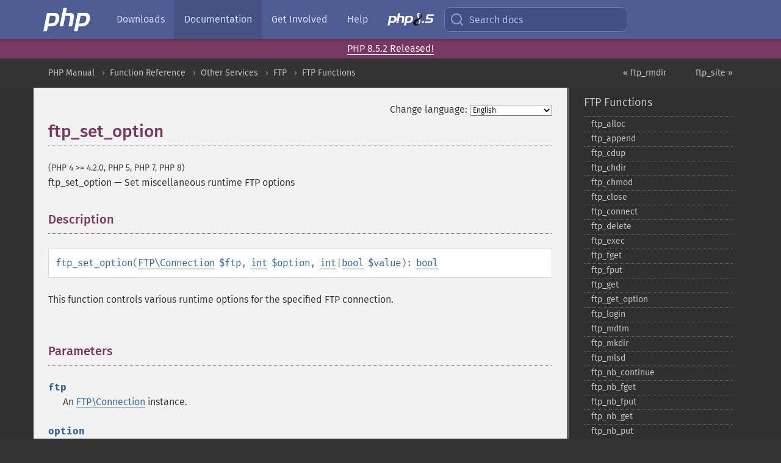

--- FILE ---
content_type: text/html; charset=utf-8
request_url: http://php.he.net/manual/en/function.ftp-set-option.php
body_size: 7355
content:
<!DOCTYPE html>
<html xmlns="http://www.w3.org/1999/xhtml" lang="en">
<head>

  <meta charset="utf-8">
  <meta name="viewport" content="width=device-width, initial-scale=1.0">

     <base href="http://php.he.net/manual/en/function.ftp-set-option.php">
  
  <title>PHP: ftp_set_option - Manual</title>

      <link rel="stylesheet" type="text/css" href="/cached.php?t=1756715876&amp;f=/fonts/Fira/fira.css" media="screen">
      <link rel="stylesheet" type="text/css" href="/cached.php?t=1756715876&amp;f=/fonts/Font-Awesome/css/fontello.css" media="screen">
      <link rel="stylesheet" type="text/css" href="/cached.php?t=1763585401&amp;f=/styles/theme-base.css" media="screen">
      <link rel="stylesheet" type="text/css" href="/cached.php?t=1763575802&amp;f=/styles/theme-medium.css" media="screen">
  
 <link rel="icon" type="image/svg+xml" sizes="any" href="http://php.he.net/favicon.svg?v=2">
 <link rel="icon" type="image/png" sizes="196x196" href="http://php.he.net/favicon-196x196.png?v=2">
 <link rel="icon" type="image/png" sizes="32x32" href="http://php.he.net/favicon-32x32.png?v=2">
 <link rel="icon" type="image/png" sizes="16x16" href="http://php.he.net/favicon-16x16.png?v=2">
 <link rel="shortcut icon" href="http://php.he.net/favicon.ico?v=2">

 <link rel="search" type="application/opensearchdescription+xml" href="https://www.php.net/phpnetimprovedsearch.src" title="Add PHP.net search">
 <link rel="alternate" type="application/atom+xml" href="http://php.he.net/releases/feed.php" title="PHP Release feed">
 <link rel="alternate" type="application/atom+xml" href="http://php.he.net/feed.atom" title="PHP: Hypertext Preprocessor">

 <link rel="canonical" href="https://www.php.net/manual/en/function.ftp-set-option.php">
 <link rel="shorturl" href="https://www.php.net/ftp-set-option">
 <link rel="alternate" href="https://www.php.net/ftp-set-option" hreflang="x-default">

 <link rel="contents" href="http://php.he.net/manual/en/index.php">
 <link rel="index" href="http://php.he.net/manual/en/ref.ftp.php">
 <link rel="prev" href="http://php.he.net/manual/en/function.ftp-rmdir.php">
 <link rel="next" href="http://php.he.net/manual/en/function.ftp-site.php">

 <link rel="alternate" href="http://php.he.net/manual/en/function.ftp-set-option.php" hreflang="en">
 <link rel="alternate" href="http://php.he.net/manual/de/function.ftp-set-option.php" hreflang="de">
 <link rel="alternate" href="http://php.he.net/manual/es/function.ftp-set-option.php" hreflang="es">
 <link rel="alternate" href="http://php.he.net/manual/fr/function.ftp-set-option.php" hreflang="fr">
 <link rel="alternate" href="http://php.he.net/manual/it/function.ftp-set-option.php" hreflang="it">
 <link rel="alternate" href="http://php.he.net/manual/ja/function.ftp-set-option.php" hreflang="ja">
 <link rel="alternate" href="http://php.he.net/manual/pt_BR/function.ftp-set-option.php" hreflang="pt_BR">
 <link rel="alternate" href="http://php.he.net/manual/ru/function.ftp-set-option.php" hreflang="ru">
 <link rel="alternate" href="http://php.he.net/manual/tr/function.ftp-set-option.php" hreflang="tr">
 <link rel="alternate" href="http://php.he.net/manual/uk/function.ftp-set-option.php" hreflang="uk">
 <link rel="alternate" href="http://php.he.net/manual/zh/function.ftp-set-option.php" hreflang="zh">

<link rel="stylesheet" type="text/css" href="/cached.php?t=1756715876&amp;f=/fonts/Fira/fira.css" media="screen">
<link rel="stylesheet" type="text/css" href="/cached.php?t=1756715876&amp;f=/fonts/Font-Awesome/css/fontello.css" media="screen">
<link rel="stylesheet" type="text/css" href="/cached.php?t=1763585401&amp;f=/styles/theme-base.css" media="screen">
<link rel="stylesheet" type="text/css" href="/cached.php?t=1763575802&amp;f=/styles/theme-medium.css" media="screen">


 <base href="http://php.he.net/manual/en/function.ftp-set-option.php">

<meta name="Description" content="Set miscellaneous runtime FTP options" />

<meta name="twitter:card" content="summary_large_image" />
<meta name="twitter:site" content="@official_php" />
<meta name="twitter:title" content="PHP: ftp_set_option - Manual" />
<meta name="twitter:description" content="Set miscellaneous runtime FTP options" />
<meta name="twitter:creator" content="@official_php" />
<meta name="twitter:image:src" content="http://php.he.net/images/meta-image.png" />

<meta itemprop="name" content="PHP: ftp_set_option - Manual" />
<meta itemprop="description" content="Set miscellaneous runtime FTP options" />
<meta itemprop="image" content="http://php.he.net/images/meta-image.png" />

<meta property="og:image" content="http://php.he.net/images/meta-image.png" />
<meta property="og:description" content="Set miscellaneous runtime FTP options" />

<link href="https://fosstodon.org/@php" rel="me" />
</head>
<body class="docs ">

<nav class="navbar navbar-fixed-top">
  <div class="navbar__inner">
    <a href="/" aria-label="PHP Home" class="navbar__brand">
      <img
        src="/images/logos/php-logo-white.svg"
        aria-hidden="true"
        width="80"
        height="40"
      >
    </a>

    <div
      id="navbar__offcanvas"
      tabindex="-1"
      class="navbar__offcanvas"
      aria-label="Menu"
    >
      <button
        id="navbar__close-button"
        class="navbar__icon-item navbar_icon-item--visually-aligned navbar__close-button"
      >
        <svg xmlns="http://www.w3.org/2000/svg" width="24" viewBox="0 0 24 24" fill="currentColor"><path d="M19,6.41L17.59,5L12,10.59L6.41,5L5,6.41L10.59,12L5,17.59L6.41,19L12,13.41L17.59,19L19,17.59L13.41,12L19,6.41Z" /></svg>
      </button>

      <ul class="navbar__nav">
                            <li class="navbar__item">
              <a
                href="/downloads.php"
                                class="navbar__link  "
              >
                                  Downloads                              </a>
          </li>
                            <li class="navbar__item">
              <a
                href="/docs.php"
                aria-current="page"                class="navbar__link navbar__link--active "
              >
                                  Documentation                              </a>
          </li>
                            <li class="navbar__item">
              <a
                href="/get-involved.php"
                                class="navbar__link  "
              >
                                  Get Involved                              </a>
          </li>
                            <li class="navbar__item">
              <a
                href="/support.php"
                                class="navbar__link  "
              >
                                  Help                              </a>
          </li>
                            <li class="navbar__item">
              <a
                href="/releases/8.5/index.php"
                                class="navbar__link  navbar__release"
              >
                                  <img src="/images/php8/logo_php8_5.svg" alt="PHP 8.5">
                              </a>
          </li>
              </ul>
    </div>

    <div class="navbar__right">
        
      
      <!-- Desktop default search -->
      <form
        action="/manual-lookup.php"
        class="navbar__search-form"
      >
        <label for="navbar__search-input" aria-label="Search docs">
          <svg
  xmlns="http://www.w3.org/2000/svg"
  aria-hidden="true"
  width="24"
  viewBox="0 0 24 24"
  fill="none"
  stroke="currentColor"
  stroke-width="2"
  stroke-linecap="round"
  stroke-linejoin="round"
>
  <circle cx="11" cy="11" r="8"></circle>
  <line x1="21" y1="21" x2="16.65" y2="16.65"></line>
</svg>        </label>
        <input
          type="search"
          name="pattern"
          id="navbar__search-input"
          class="navbar__search-input"
          placeholder="Search docs"
          accesskey="s"
        >
        <input type="hidden" name="scope" value="quickref">
      </form>

      <!-- Desktop encanced search -->
      <button
        id="navbar__search-button"
        class="navbar__search-button"
        hidden
      >
        <svg
  xmlns="http://www.w3.org/2000/svg"
  aria-hidden="true"
  width="24"
  viewBox="0 0 24 24"
  fill="none"
  stroke="currentColor"
  stroke-width="2"
  stroke-linecap="round"
  stroke-linejoin="round"
>
  <circle cx="11" cy="11" r="8"></circle>
  <line x1="21" y1="21" x2="16.65" y2="16.65"></line>
</svg>        Search docs
      </button>

        
      <!-- Mobile default items -->
      <a
        id="navbar__search-link"
        href="/lookup-form.php"
        aria-label="Search docs"
        class="navbar__icon-item navbar__search-link"
      >
        <svg
  xmlns="http://www.w3.org/2000/svg"
  aria-hidden="true"
  width="24"
  viewBox="0 0 24 24"
  fill="none"
  stroke="currentColor"
  stroke-width="2"
  stroke-linecap="round"
  stroke-linejoin="round"
>
  <circle cx="11" cy="11" r="8"></circle>
  <line x1="21" y1="21" x2="16.65" y2="16.65"></line>
</svg>      </a>
      <a
        id="navbar__menu-link"
        href="/menu.php"
        aria-label="Menu"
        class="navbar__icon-item navbar_icon-item--visually-aligned navbar_menu-link"
      >
        <svg xmlns="http://www.w3.org/2000/svg"
  aria-hidden="true"
  width="24"
  viewBox="0 0 24 24"
  fill="currentColor"
>
  <path d="M3,6H21V8H3V6M3,11H21V13H3V11M3,16H21V18H3V16Z" />
</svg>      </a>

      <!-- Mobile enhanced items -->
      <button
        id="navbar__search-button-mobile"
        aria-label="Search docs"
        class="navbar__icon-item navbar__search-button-mobile"
        hidden
      >
        <svg
  xmlns="http://www.w3.org/2000/svg"
  aria-hidden="true"
  width="24"
  viewBox="0 0 24 24"
  fill="none"
  stroke="currentColor"
  stroke-width="2"
  stroke-linecap="round"
  stroke-linejoin="round"
>
  <circle cx="11" cy="11" r="8"></circle>
  <line x1="21" y1="21" x2="16.65" y2="16.65"></line>
</svg>      </button>
      <button
        id="navbar__menu-button"
        aria-label="Menu"
        class="navbar__icon-item navbar_icon-item--visually-aligned"
        hidden
      >
        <svg xmlns="http://www.w3.org/2000/svg"
  aria-hidden="true"
  width="24"
  viewBox="0 0 24 24"
  fill="currentColor"
>
  <path d="M3,6H21V8H3V6M3,11H21V13H3V11M3,16H21V18H3V16Z" />
</svg>      </button>
    </div>

    <div
      id="navbar__backdrop"
      class="navbar__backdrop"
    ></div>
  </div>

  <div id="flash-message"></div>
</nav>
<div class="headsup"><a href='/index.php#2026-01-15-3'>PHP 8.5.2 Released!</a></div>
<nav id="trick"><div><dl>
<dt><a href='/manual/en/getting-started.php'>Getting Started</a></dt>
	<dd><a href='/manual/en/introduction.php'>Introduction</a></dd>
	<dd><a href='/manual/en/tutorial.php'>A simple tutorial</a></dd>
<dt><a href='/manual/en/langref.php'>Language Reference</a></dt>
	<dd><a href='/manual/en/language.basic-syntax.php'>Basic syntax</a></dd>
	<dd><a href='/manual/en/language.types.php'>Types</a></dd>
	<dd><a href='/manual/en/language.variables.php'>Variables</a></dd>
	<dd><a href='/manual/en/language.constants.php'>Constants</a></dd>
	<dd><a href='/manual/en/language.expressions.php'>Expressions</a></dd>
	<dd><a href='/manual/en/language.operators.php'>Operators</a></dd>
	<dd><a href='/manual/en/language.control-structures.php'>Control Structures</a></dd>
	<dd><a href='/manual/en/language.functions.php'>Functions</a></dd>
	<dd><a href='/manual/en/language.oop5.php'>Classes and Objects</a></dd>
	<dd><a href='/manual/en/language.namespaces.php'>Namespaces</a></dd>
	<dd><a href='/manual/en/language.enumerations.php'>Enumerations</a></dd>
	<dd><a href='/manual/en/language.errors.php'>Errors</a></dd>
	<dd><a href='/manual/en/language.exceptions.php'>Exceptions</a></dd>
	<dd><a href='/manual/en/language.fibers.php'>Fibers</a></dd>
	<dd><a href='/manual/en/language.generators.php'>Generators</a></dd>
	<dd><a href='/manual/en/language.attributes.php'>Attributes</a></dd>
	<dd><a href='/manual/en/language.references.php'>References Explained</a></dd>
	<dd><a href='/manual/en/reserved.variables.php'>Predefined Variables</a></dd>
	<dd><a href='/manual/en/reserved.exceptions.php'>Predefined Exceptions</a></dd>
	<dd><a href='/manual/en/reserved.interfaces.php'>Predefined Interfaces and Classes</a></dd>
	<dd><a href='/manual/en/reserved.attributes.php'>Predefined Attributes</a></dd>
	<dd><a href='/manual/en/context.php'>Context options and parameters</a></dd>
	<dd><a href='/manual/en/wrappers.php'>Supported Protocols and Wrappers</a></dd>
</dl>
<dl>
<dt><a href='/manual/en/security.php'>Security</a></dt>
	<dd><a href='/manual/en/security.intro.php'>Introduction</a></dd>
	<dd><a href='/manual/en/security.general.php'>General considerations</a></dd>
	<dd><a href='/manual/en/security.cgi-bin.php'>Installed as CGI binary</a></dd>
	<dd><a href='/manual/en/security.apache.php'>Installed as an Apache module</a></dd>
	<dd><a href='/manual/en/security.sessions.php'>Session Security</a></dd>
	<dd><a href='/manual/en/security.filesystem.php'>Filesystem Security</a></dd>
	<dd><a href='/manual/en/security.database.php'>Database Security</a></dd>
	<dd><a href='/manual/en/security.errors.php'>Error Reporting</a></dd>
	<dd><a href='/manual/en/security.variables.php'>User Submitted Data</a></dd>
	<dd><a href='/manual/en/security.hiding.php'>Hiding PHP</a></dd>
	<dd><a href='/manual/en/security.current.php'>Keeping Current</a></dd>
<dt><a href='/manual/en/features.php'>Features</a></dt>
	<dd><a href='/manual/en/features.http-auth.php'>HTTP authentication with PHP</a></dd>
	<dd><a href='/manual/en/features.cookies.php'>Cookies</a></dd>
	<dd><a href='/manual/en/features.sessions.php'>Sessions</a></dd>
	<dd><a href='/manual/en/features.file-upload.php'>Handling file uploads</a></dd>
	<dd><a href='/manual/en/features.remote-files.php'>Using remote files</a></dd>
	<dd><a href='/manual/en/features.connection-handling.php'>Connection handling</a></dd>
	<dd><a href='/manual/en/features.persistent-connections.php'>Persistent Database Connections</a></dd>
	<dd><a href='/manual/en/features.commandline.php'>Command line usage</a></dd>
	<dd><a href='/manual/en/features.gc.php'>Garbage Collection</a></dd>
	<dd><a href='/manual/en/features.dtrace.php'>DTrace Dynamic Tracing</a></dd>
</dl>
<dl>
<dt><a href='/manual/en/funcref.php'>Function Reference</a></dt>
	<dd><a href='/manual/en/refs.basic.php.php'>Affecting PHP's Behaviour</a></dd>
	<dd><a href='/manual/en/refs.utilspec.audio.php'>Audio Formats Manipulation</a></dd>
	<dd><a href='/manual/en/refs.remote.auth.php'>Authentication Services</a></dd>
	<dd><a href='/manual/en/refs.utilspec.cmdline.php'>Command Line Specific Extensions</a></dd>
	<dd><a href='/manual/en/refs.compression.php'>Compression and Archive Extensions</a></dd>
	<dd><a href='/manual/en/refs.crypto.php'>Cryptography Extensions</a></dd>
	<dd><a href='/manual/en/refs.database.php'>Database Extensions</a></dd>
	<dd><a href='/manual/en/refs.calendar.php'>Date and Time Related Extensions</a></dd>
	<dd><a href='/manual/en/refs.fileprocess.file.php'>File System Related Extensions</a></dd>
	<dd><a href='/manual/en/refs.international.php'>Human Language and Character Encoding Support</a></dd>
	<dd><a href='/manual/en/refs.utilspec.image.php'>Image Processing and Generation</a></dd>
	<dd><a href='/manual/en/refs.remote.mail.php'>Mail Related Extensions</a></dd>
	<dd><a href='/manual/en/refs.math.php'>Mathematical Extensions</a></dd>
	<dd><a href='/manual/en/refs.utilspec.nontext.php'>Non-Text MIME Output</a></dd>
	<dd><a href='/manual/en/refs.fileprocess.process.php'>Process Control Extensions</a></dd>
	<dd><a href='/manual/en/refs.basic.other.php'>Other Basic Extensions</a></dd>
	<dd><a href='/manual/en/refs.remote.other.php'>Other Services</a></dd>
	<dd><a href='/manual/en/refs.search.php'>Search Engine Extensions</a></dd>
	<dd><a href='/manual/en/refs.utilspec.server.php'>Server Specific Extensions</a></dd>
	<dd><a href='/manual/en/refs.basic.session.php'>Session Extensions</a></dd>
	<dd><a href='/manual/en/refs.basic.text.php'>Text Processing</a></dd>
	<dd><a href='/manual/en/refs.basic.vartype.php'>Variable and Type Related Extensions</a></dd>
	<dd><a href='/manual/en/refs.webservice.php'>Web Services</a></dd>
	<dd><a href='/manual/en/refs.utilspec.windows.php'>Windows Only Extensions</a></dd>
	<dd><a href='/manual/en/refs.xml.php'>XML Manipulation</a></dd>
	<dd><a href='/manual/en/refs.ui.php'>GUI Extensions</a></dd>
</dl>
<dl>
<dt>Keyboard Shortcuts</dt><dt>?</dt>
<dd>This help</dd>
<dt>j</dt>
<dd>Next menu item</dd>
<dt>k</dt>
<dd>Previous menu item</dd>
<dt>g p</dt>
<dd>Previous man page</dd>
<dt>g n</dt>
<dd>Next man page</dd>
<dt>G</dt>
<dd>Scroll to bottom</dd>
<dt>g g</dt>
<dd>Scroll to top</dd>
<dt>g h</dt>
<dd>Goto homepage</dd>
<dt>g s</dt>
<dd>Goto search<br>(current page)</dd>
<dt>/</dt>
<dd>Focus search box</dd>
</dl></div></nav>
<div id="goto">
    <div class="search">
         <div class="text"></div>
         <div class="results"><ul></ul></div>
   </div>
</div>

  <div id="breadcrumbs" class="clearfix">
    <div id="breadcrumbs-inner">
          <div class="next">
        <a href="function.ftp-site.php">
          ftp_site &raquo;
        </a>
      </div>
              <div class="prev">
        <a href="function.ftp-rmdir.php">
          &laquo; ftp_rmdir        </a>
      </div>
          <ul>
            <li><a href='index.php'>PHP Manual</a></li>      <li><a href='funcref.php'>Function Reference</a></li>      <li><a href='refs.remote.other.php'>Other Services</a></li>      <li><a href='book.ftp.php'>FTP</a></li>      <li><a href='ref.ftp.php'>FTP Functions</a></li>      </ul>
    </div>
  </div>




<div id="layout" class="clearfix">
  <section id="layout-content">
  <div class="page-tools">
    <div class="change-language">
      <form action="/manual/change.php" method="get" id="changelang" name="changelang">
        <fieldset>
          <label for="changelang-langs">Change language:</label>
          <select onchange="document.changelang.submit()" name="page" id="changelang-langs">
            <option value='en/function.ftp-set-option.php' selected="selected">English</option>
            <option value='de/function.ftp-set-option.php'>German</option>
            <option value='es/function.ftp-set-option.php'>Spanish</option>
            <option value='fr/function.ftp-set-option.php'>French</option>
            <option value='it/function.ftp-set-option.php'>Italian</option>
            <option value='ja/function.ftp-set-option.php'>Japanese</option>
            <option value='pt_BR/function.ftp-set-option.php'>Brazilian Portuguese</option>
            <option value='ru/function.ftp-set-option.php'>Russian</option>
            <option value='tr/function.ftp-set-option.php'>Turkish</option>
            <option value='uk/function.ftp-set-option.php'>Ukrainian</option>
            <option value='zh/function.ftp-set-option.php'>Chinese (Simplified)</option>
            <option value='help-translate.php'>Other</option>
          </select>
        </fieldset>
      </form>
    </div>
  </div><div id="function.ftp-set-option" class="refentry">
 <div class="refnamediv">
  <h1 class="refname">ftp_set_option</h1>
  <p class="verinfo">(PHP 4 &gt;= 4.2.0, PHP 5, PHP 7, PHP 8)</p><p class="refpurpose"><span class="refname">ftp_set_option</span> &mdash; <span class="dc-title">Set miscellaneous runtime FTP options</span></p>

 </div>
 <div class="refsect1 description" id="refsect1-function.ftp-set-option-description">
  <h3 class="title">Description</h3>
  <div class="methodsynopsis dc-description">
   <span class="methodname"><strong>ftp_set_option</strong></span>(<span class="methodparam"><span class="type"><a href="class.ftp-connection.php" class="type FTP\Connection">FTP\Connection</a></span> <code class="parameter">$ftp</code></span>, <span class="methodparam"><span class="type"><a href="language.types.integer.php" class="type int">int</a></span> <code class="parameter">$option</code></span>, <span class="methodparam"><span class="type"><span class="type"><a href="language.types.integer.php" class="type int">int</a></span>|<span class="type"><a href="language.types.boolean.php" class="type bool">bool</a></span></span> <code class="parameter">$value</code></span>): <span class="type"><a href="language.types.boolean.php" class="type bool">bool</a></span></div>

  <p class="para rdfs-comment">
   This function controls various runtime options for the specified FTP connection.
  </p>
 </div>

 <div class="refsect1 parameters" id="refsect1-function.ftp-set-option-parameters">
  <h3 class="title">Parameters</h3>
  <p class="para">
   <dl>
    
     <dt><code class="parameter">ftp</code></dt>
     <dd>
       <p class="para">An <span class="classname"><a href="class.ftp-connection.php" class="classname">FTP\Connection</a></span> instance.</p>
     </dd>
    
    
     <dt><code class="parameter">option</code></dt>
     <dd>
      <p class="para">
       Currently, the following options are supported:
       <table class="doctable table">
        <caption><strong>Supported runtime FTP options</strong></caption>
        
         <tbody class="tbody">
          <tr>
           <td><strong><code><a href="ftp.constants.php#constant.ftp-timeout-sec">FTP_TIMEOUT_SEC</a></code></strong></td>
           <td>
            Changes the timeout in seconds used for all network related 
            functions. <code class="parameter">value</code> must be an integer that
            is greater than 0. The default timeout is 90 seconds.
           </td>
          </tr>

          <tr>
           <td><strong><code><a href="ftp.constants.php#constant.ftp-autoseek">FTP_AUTOSEEK</a></code></strong></td>
           <td>
            When enabled, GET or PUT requests with a 
            <code class="parameter">resumepos</code> or <code class="parameter">startpos</code>
            parameter will first seek to the requested position within the file.
            This is enabled by default.
           </td>
          </tr>

          <tr>
           <td><strong><code><a href="ftp.constants.php#constant.ftp-usepasvaddress">FTP_USEPASVADDRESS</a></code></strong></td>
           <td>
            When disabled, PHP will ignore the IP address returned by the FTP server in response to the PASV command and instead use the IP address that was supplied in the ftp_connect().
            <code class="parameter">value</code> must be a boolean.
           </td>
          </tr>

         </tbody>
        
       </table>

      </p>
     </dd>
    
    
     <dt><code class="parameter">value</code></dt>
     <dd>
      <p class="para">
       This parameter depends on which <code class="parameter">option</code> is chosen
       to be altered.
      </p>
     </dd>
    
   </dl>
  </p>
 </div>

 <div class="refsect1 returnvalues" id="refsect1-function.ftp-set-option-returnvalues">
  <h3 class="title">Return Values</h3>
  <p class="para">
   Returns <strong><code><a href="reserved.constants.php#constant.true">true</a></code></strong> if the option could be set; <strong><code><a href="reserved.constants.php#constant.false">false</a></code></strong> if not. A warning
   message will be thrown if the <code class="parameter">option</code> is not
   supported or the passed <code class="parameter">value</code> doesn&#039;t match the
   expected value for the given <code class="parameter">option</code>.
  </p>
 </div>


 <div class="refsect1 changelog" id="refsect1-function.ftp-set-option-changelog">
  <h3 class="title">Changelog</h3>
  <table class="doctable informaltable">
   
    <thead>
     <tr>
      <th>Version</th>
      <th>Description</th>
     </tr>

    </thead>

    <tbody class="tbody">
     <tr>
 <td>8.1.0</td>
 <td>
  The <code class="parameter">ftp</code> parameter expects an <span class="classname"><a href="class.ftp-connection.php" class="classname">FTP\Connection</a></span>
  instance now; previously, a <span class="type"><a href="language.types.resource.php" class="type resource">resource</a></span> was expected.
 </td>
</tr>

    </tbody>
   
  </table>

 </div>

 
 <div class="refsect1 examples" id="refsect1-function.ftp-set-option-examples">
  <h3 class="title">Examples</h3>
  <p class="para">
   <div class="example" id="example-1">
    <p><strong>Example #1 <span class="function"><strong>ftp_set_option()</strong></span> example</strong></p>
    <div class="example-contents">
<div class="phpcode"><code><span style="color: #000000"><span style="color: #0000BB">&lt;?php<br /></span><span style="color: #FF8000">// Set the network timeout to 10 seconds<br /></span><span style="color: #0000BB">ftp_set_option</span><span style="color: #007700">(</span><span style="color: #0000BB">$ftp</span><span style="color: #007700">, </span><span style="color: #0000BB">FTP_TIMEOUT_SEC</span><span style="color: #007700">, </span><span style="color: #0000BB">10</span><span style="color: #007700">);<br /></span><span style="color: #0000BB">?&gt;</span></span></code></div>
    </div>

   </div>
  </p>
 </div>

 <div class="refsect1 seealso" id="refsect1-function.ftp-set-option-seealso">
  <h3 class="title">See Also</h3>
  <p class="para">
   <ul class="simplelist">
    <li><span class="function"><a href="function.ftp-get-option.php" class="function" rel="rdfs-seeAlso">ftp_get_option()</a> - Retrieves various runtime behaviours of the current FTP connection</span></li>
   </ul>
  </p>
 </div>

</div>    <div class="contribute">
      <h3 class="title">Found A Problem?</h3>
      <div>
         
      </div>
      <div class="edit-bug">
        <a href="https://github.com/php/doc-base/blob/master/README.md" title="This will take you to our contribution guidelines on GitHub" target="_blank" rel="noopener noreferrer">Learn How To Improve This Page</a>
        •
        <a href="https://github.com/php/doc-en/blob/master/reference/ftp/functions/ftp-set-option.xml">Submit a Pull Request</a>
        •
        <a href="https://github.com/php/doc-en/issues/new?body=From%20manual%20page:%20https:%2F%2Fphp.net%2Ffunction.ftp-set-option%0A%0A---">Report a Bug</a>
      </div>
    </div><section id="usernotes">
<div class="head">
<span class="action"><a href="/manual/add-note.php?sect=function.ftp-set-option&amp;repo=en&amp;redirect=http://php.he.net/manual/en/function.ftp-set-option.php">＋<small>add a note</small></a></span>
<h3 class="title">User Contributed Notes </h3>
</div>
 <div class="note">There are no user contributed notes for this page.</div></section>    </section><!-- layout-content -->
        <aside class='layout-menu'>

        <ul class='parent-menu-list'>
                                    <li>
                <a href="ref.ftp.php">FTP Functions</a>

                                    <ul class='child-menu-list'>

                                                <li class="">
                            <a href="function.ftp-alloc.php" title="ftp_&#8203;alloc">ftp_&#8203;alloc</a>
                        </li>
                                                <li class="">
                            <a href="function.ftp-append.php" title="ftp_&#8203;append">ftp_&#8203;append</a>
                        </li>
                                                <li class="">
                            <a href="function.ftp-cdup.php" title="ftp_&#8203;cdup">ftp_&#8203;cdup</a>
                        </li>
                                                <li class="">
                            <a href="function.ftp-chdir.php" title="ftp_&#8203;chdir">ftp_&#8203;chdir</a>
                        </li>
                                                <li class="">
                            <a href="function.ftp-chmod.php" title="ftp_&#8203;chmod">ftp_&#8203;chmod</a>
                        </li>
                                                <li class="">
                            <a href="function.ftp-close.php" title="ftp_&#8203;close">ftp_&#8203;close</a>
                        </li>
                                                <li class="">
                            <a href="function.ftp-connect.php" title="ftp_&#8203;connect">ftp_&#8203;connect</a>
                        </li>
                                                <li class="">
                            <a href="function.ftp-delete.php" title="ftp_&#8203;delete">ftp_&#8203;delete</a>
                        </li>
                                                <li class="">
                            <a href="function.ftp-exec.php" title="ftp_&#8203;exec">ftp_&#8203;exec</a>
                        </li>
                                                <li class="">
                            <a href="function.ftp-fget.php" title="ftp_&#8203;fget">ftp_&#8203;fget</a>
                        </li>
                                                <li class="">
                            <a href="function.ftp-fput.php" title="ftp_&#8203;fput">ftp_&#8203;fput</a>
                        </li>
                                                <li class="">
                            <a href="function.ftp-get.php" title="ftp_&#8203;get">ftp_&#8203;get</a>
                        </li>
                                                <li class="">
                            <a href="function.ftp-get-option.php" title="ftp_&#8203;get_&#8203;option">ftp_&#8203;get_&#8203;option</a>
                        </li>
                                                <li class="">
                            <a href="function.ftp-login.php" title="ftp_&#8203;login">ftp_&#8203;login</a>
                        </li>
                                                <li class="">
                            <a href="function.ftp-mdtm.php" title="ftp_&#8203;mdtm">ftp_&#8203;mdtm</a>
                        </li>
                                                <li class="">
                            <a href="function.ftp-mkdir.php" title="ftp_&#8203;mkdir">ftp_&#8203;mkdir</a>
                        </li>
                                                <li class="">
                            <a href="function.ftp-mlsd.php" title="ftp_&#8203;mlsd">ftp_&#8203;mlsd</a>
                        </li>
                                                <li class="">
                            <a href="function.ftp-nb-continue.php" title="ftp_&#8203;nb_&#8203;continue">ftp_&#8203;nb_&#8203;continue</a>
                        </li>
                                                <li class="">
                            <a href="function.ftp-nb-fget.php" title="ftp_&#8203;nb_&#8203;fget">ftp_&#8203;nb_&#8203;fget</a>
                        </li>
                                                <li class="">
                            <a href="function.ftp-nb-fput.php" title="ftp_&#8203;nb_&#8203;fput">ftp_&#8203;nb_&#8203;fput</a>
                        </li>
                                                <li class="">
                            <a href="function.ftp-nb-get.php" title="ftp_&#8203;nb_&#8203;get">ftp_&#8203;nb_&#8203;get</a>
                        </li>
                                                <li class="">
                            <a href="function.ftp-nb-put.php" title="ftp_&#8203;nb_&#8203;put">ftp_&#8203;nb_&#8203;put</a>
                        </li>
                                                <li class="">
                            <a href="function.ftp-nlist.php" title="ftp_&#8203;nlist">ftp_&#8203;nlist</a>
                        </li>
                                                <li class="">
                            <a href="function.ftp-pasv.php" title="ftp_&#8203;pasv">ftp_&#8203;pasv</a>
                        </li>
                                                <li class="">
                            <a href="function.ftp-put.php" title="ftp_&#8203;put">ftp_&#8203;put</a>
                        </li>
                                                <li class="">
                            <a href="function.ftp-pwd.php" title="ftp_&#8203;pwd">ftp_&#8203;pwd</a>
                        </li>
                                                <li class="">
                            <a href="function.ftp-quit.php" title="ftp_&#8203;quit">ftp_&#8203;quit</a>
                        </li>
                                                <li class="">
                            <a href="function.ftp-raw.php" title="ftp_&#8203;raw">ftp_&#8203;raw</a>
                        </li>
                                                <li class="">
                            <a href="function.ftp-rawlist.php" title="ftp_&#8203;rawlist">ftp_&#8203;rawlist</a>
                        </li>
                                                <li class="">
                            <a href="function.ftp-rename.php" title="ftp_&#8203;rename">ftp_&#8203;rename</a>
                        </li>
                                                <li class="">
                            <a href="function.ftp-rmdir.php" title="ftp_&#8203;rmdir">ftp_&#8203;rmdir</a>
                        </li>
                                                <li class="current">
                            <a href="function.ftp-set-option.php" title="ftp_&#8203;set_&#8203;option">ftp_&#8203;set_&#8203;option</a>
                        </li>
                                                <li class="">
                            <a href="function.ftp-site.php" title="ftp_&#8203;site">ftp_&#8203;site</a>
                        </li>
                                                <li class="">
                            <a href="function.ftp-size.php" title="ftp_&#8203;size">ftp_&#8203;size</a>
                        </li>
                                                <li class="">
                            <a href="function.ftp-ssl-connect.php" title="ftp_&#8203;ssl_&#8203;connect">ftp_&#8203;ssl_&#8203;connect</a>
                        </li>
                                                <li class="">
                            <a href="function.ftp-systype.php" title="ftp_&#8203;systype">ftp_&#8203;systype</a>
                        </li>
                        
                    </ul>
                
            </li>
                        
                    </ul>
    </aside>


  </div><!-- layout -->

  <footer>
    <div class="container footer-content">
      <div class="row-fluid">
      <ul class="footmenu">
        <li><a href="/manual/en/copyright.php">Copyright &copy; 2001-2026 The PHP Documentation Group</a></li>
        <li><a href="/my.php">My PHP.net</a></li>
        <li><a href="/contact.php">Contact</a></li>
        <li><a href="/sites.php">Other PHP.net sites</a></li>
        <li><a href="/privacy.php">Privacy policy</a></li>
      </ul>
      </div>
    </div>
  </footer>
    
<script src="/cached.php?t=1756715876&amp;f=/js/ext/jquery-3.6.0.min.js"></script>
<script src="/cached.php?t=1756715876&amp;f=/js/ext/FuzzySearch.min.js"></script>
<script src="/cached.php?t=1756715876&amp;f=/js/ext/mousetrap.min.js"></script>
<script src="/cached.php?t=1756715876&amp;f=/js/ext/jquery.scrollTo.min.js"></script>
<script src="/cached.php?t=1768309801&amp;f=/js/search.js"></script>
<script src="/cached.php?t=1768309801&amp;f=/js/common.js"></script>
<script type="module" src="/cached.php?t=1759587603&amp;f=/js/interactive-examples.js"></script>

<a id="toTop" href="javascript:;"><span id="toTopHover"></span><img width="40" height="40" alt="To Top" src="/images/to-top@2x.png"></a>

<div id="search-modal__backdrop" class="search-modal__backdrop">
  <div
    role="dialog"
    aria-label="Search modal"
    id="search-modal"
    class="search-modal"
  >
    <div class="search-modal__header">
      <div class="search-modal__form">
        <div class="search-modal__input-icon">
          <!-- https://feathericons.com search -->
          <svg xmlns="http://www.w3.org/2000/svg"
            aria-hidden="true"
            width="24"
            viewBox="0 0 24 24"
            fill="none"
            stroke="currentColor"
            stroke-width="2"
            stroke-linecap="round"
            stroke-linejoin="round"
          >
            <circle cx="11" cy="11" r="8"></circle>
            <line x1="21" y1="21" x2="16.65" y2="16.65"></line>
          </svg>
        </div>
        <input
          type="search"
          id="search-modal__input"
          class="search-modal__input"
          placeholder="Search docs"
          aria-label="Search docs"
        />
      </div>

      <button aria-label="Close" class="search-modal__close">
        <!-- https://pictogrammers.com/library/mdi/icon/close/ -->
        <svg
          xmlns="http://www.w3.org/2000/svg"
          aria-hidden="true"
          width="24"
          viewBox="0 0 24 24"
        >
          <path d="M19,6.41L17.59,5L12,10.59L6.41,5L5,6.41L10.59,12L5,17.59L6.41,19L12,13.41L17.59,19L19,17.59L13.41,12L19,6.41Z"/>
        </svg>
      </button>
    </div>
    <div
      role="listbox"
      aria-label="Search results"
      id="search-modal__results"
      class="search-modal__results"
    ></div>
    <div class="search-modal__helper-text">
      <div>
        <kbd>↑</kbd> and <kbd>↓</kbd> to navigate •
        <kbd>Enter</kbd> to select •
        <kbd>Esc</kbd> to close • <kbd>/</kbd> to open
      </div>
      <div>
        Press <kbd>Enter</kbd> without
        selection to search using Google
      </div>
    </div>
  </div>
</div>

</body>
</html>
